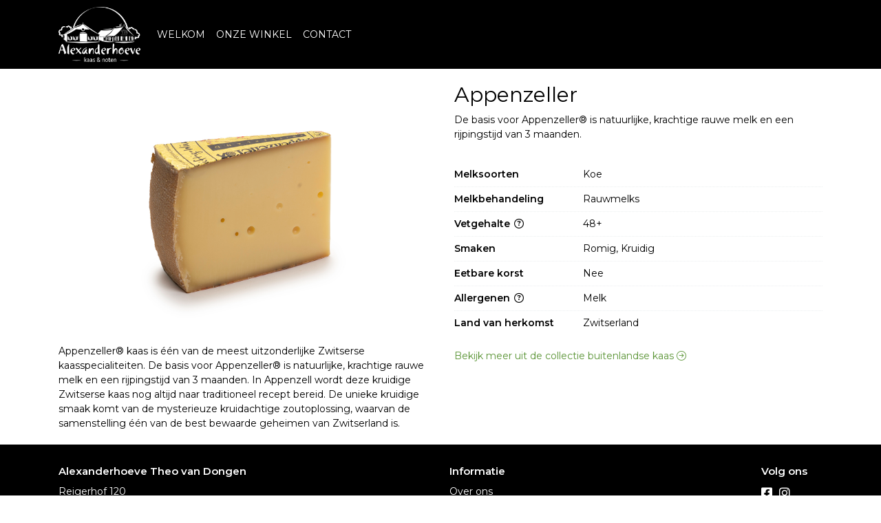

--- FILE ---
content_type: text/html; charset=utf-8
request_url: https://nieuwerkerk.alexanderhoevekaas.nl/c/buitenlandse-kaas/p/appenzeller-73b983
body_size: 5271
content:
<!DOCTYPE html>
<html lang="nl">
<head>
    <title>Appenzeller - Alexanderhoeve Theo van Dongen</title>

    <meta charset="utf-8">
    <meta name="viewport" content="width=device-width, initial-scale=1, shrink-to-fit=no, viewport-fit=cover">
    <meta name="description" content="De basis voor Appenzeller&#xAE; is natuurlijke, krachtige rauwe melk en een rijpingstijd van 3 maanden.">
    <meta name="apple-mobile-web-app-title" content="Alexanderhoeve Theo van Dongen">
    <meta name="theme-color" content="#000000">
    <meta name="powered-by" content="Midmid">
    <meta property="og:title" content="Appenzeller - Alexanderhoeve Theo van Dongen">
    <meta property="og:image" content="https://alexanderhoeve.blob.core.windows.net/images/nieuwerkerk/product/appenzeller-73b983_081392_lg.jpg?v=8cfdc0bd7fc08d2bacc0e3f2c9104637">
    <meta property="og:description" content="De basis voor Appenzeller&#xAE; is natuurlijke, krachtige rauwe melk en een rijpingstijd van 3 maanden.">
    
    <script type="application/ld&#x2B;json">
        {"@context":"https://schema.org","@type":"Product","name":"Appenzeller","description":"De basis voor Appenzeller\u00AE is natuurlijke, krachtige rauwe melk en een rijpingstijd van 3 maanden.","image":"https://alexanderhoeve.blob.core.windows.net/images/nieuwerkerk/product/appenzeller-73b983_081392_lg.jpg?v=8cfdc0bd7fc08d2bacc0e3f2c9104637","offers":{"@type":"Offer","url":"https://nieuwerkerk.alexanderhoevekaas.nl/c/buitenlandse-kaas/p/appenzeller-73b983","availability":"https://schema.org/InStock","price":5.09,"priceCurrency":"EUR"}}
    </script>


    <link rel="preconnect" href="https://fonts.gstatic.com" crossorigin>
    <link rel="preconnect" href="https://fonts.googleapis.com" crossorigin>
    <link rel="preconnect" href="https://cdn.jsdelivr.net" crossorigin>
    <link rel="preconnect" href="https://kit.fontawesome.com" crossorigin>
    <link rel="preconnect" href="https://cdnjs.cloudflare.com" crossorigin>
    <link rel="preconnect" href="https://code.jquery.com" crossorigin>
    <link rel="preconnect" href="https://alexanderhoeve.blob.core.windows.net" crossorigin>

    

<link rel="stylesheet" href="https://fonts.googleapis.com/css2?family=Open+Sans:wght@300;400;600;700&display=swap">

    <link rel="stylesheet" href="https://fonts.googleapis.com/css2?family=Raleway:wght@300;400;500;600;700&display=swap" crossorigin="anonymous">
    <link rel="stylesheet" href="https://cdn.jsdelivr.net/npm/bootstrap@4.6.2/dist/css/bootstrap.min.css" integrity="sha384-xOolHFLEh07PJGoPkLv1IbcEPTNtaed2xpHsD9ESMhqIYd0nLMwNLD69Npy4HI+N" crossorigin="anonymous">
    <link rel="stylesheet" href="https://kit.fontawesome.com/a4b00b0bf2.css" crossorigin="anonymous">
    <link rel="stylesheet" href="https://cdnjs.cloudflare.com/ajax/libs/animate.css/4.1.1/animate.min.css" crossorigin="anonymous">
    <link rel="stylesheet" href="/css/defaults.css?v=zbvMBEcytJwaRyR14B2dsLfdvQvvS71HZtz5bYr4BP4">
    <link rel="stylesheet" href="/css/layout.css?v=rzHfXS9lIrLErzdCik-7hqGT26k89O1xLt2kpOIuWcU">
    <link rel="stylesheet" href="/css/layout.header.css?v=xbUJ_r_lAQpGHcQpaISqlqXUxYGl5wuRwtVrAkdbko4">
    <link rel="stylesheet" href="/css/layout.footer.css?v=GkuNGhLNj86oHYYVKx1OXh3_ShoEctQjQ-w1dfES9Mg">
    <link rel="stylesheet" href="/css/search.css?v=G9Qu6lPFK5pgEU6gmnwaOoUsA0dmaXHZ2zHhsM9095I">
    
    <link rel="stylesheet" href="https://cdn.jsdelivr.net/npm/flatpickr@4.6.13/dist/flatpickr.min.css" integrity="sha256-GzSkJVLJbxDk36qko2cnawOGiqz/Y8GsQv/jMTUrx1Q=" crossorigin="anonymous">
    <link rel="stylesheet" href="/css/quantityeditor.css?v=BYAnjhwbRfmGSUUCds_9CdFa2Uh4fP-iJqxOGQT4tDA" />
    <link rel="stylesheet" href="/css/product.css?v=3QyKtG2mBqQR17jHLvU1uyHzofnT3gqlsKVhLUrkCkc" />
    <link rel="stylesheet" href="/css/product.dialog.css?v=-fc0dHvbBafAqXgUGDboYH-yaH6tTMC3TF6Q4_jPaCQ">
    <link rel="stylesheet" href="/css/product.attributes.css?v=hU7C8a3eKNgkRDVPPviFCfyEcWFa4XcOX4lie1st9P8" />

    <link rel="stylesheet" href="https://fonts.googleapis.com/css2?family=Montserrat:wght@300;400;600&display=swap" crossorigin="anonymous" />
<link rel="stylesheet" href="/theme/alexanderhoeve/css/variables.css?v=tlDKOuZlrk57D-c_-0a0HW2hx2fgTcj_OV-ogSJSywo" />
<link rel="stylesheet" href="/theme/alexanderhoeve/css/defaults.css?v=UEV4_EiCdbOnZv6XXGRhIXHs_YPrpDMR7Jd1kxaZg50" />
<link rel="stylesheet" href="/theme/alexanderhoeve/css/layout.css?v=eoXTS465UOVOVHy5NEVPj1Jx_M_Ump25T4FCB7jjJDQ" />
<link rel="stylesheet" href="/theme/alexanderhoeve/css/experience.css?v=5u1Ans0vO5-NZUKAqQG67-RoVrznQtGARRheG1rCxjE" />

    

    <link rel="canonical" href="https://nieuwerkerk.alexanderhoevekaas.nl/c/buitenlandse-kaas/p/appenzeller-73b983">
    <link rel="shortcut icon" href="https://alexanderhoeve.blob.core.windows.net/platform/alexanderhoeve-logo-wit.png" />
    <link rel="apple-touch-icon" href="https://alexanderhoeve.blob.core.windows.net/platform/alexanderhoeve-logo-wit.png" />
    <link rel="icon" type="image/png" href="https://alexanderhoeve.blob.core.windows.net/platform/alexanderhoeve-logo-wit.png" />

    

    <script async src="https://www.googletagmanager.com/gtag/js?id=G-Q3FW3RN2VF"></script>

    <script>
        window.dataLayer = window.dataLayer || [];
        function gtag(){dataLayer.push(arguments);}
        gtag('js', new Date());
        gtag('config', 'G-Q3FW3RN2VF');
    </script>



    

</head>
<body class="product appenzeller-73b983">
    


    
    

    
    

<header class="navbar navbar-expand-sm sticky-top">
    <div class="container">
        <button class="navbar-toggler" type="button" data-toggle="collapse" data-target="#navbar-top" aria-controls="navbarTogglerTop" aria-expanded="false" aria-label="Toon/Verberg menu">
            <i class="fas fa-bars"></i>
            <span class="navbar-toggler-desc">Menu</span>
        </button>

        
        
        
        <a href="/" class="navbar-brand-logo"><img src="https://alexanderhoeve.blob.core.windows.net/platform/alexanderhoeve-logo-wit.png" /></a>
        
        


        
        <div class="collapse navbar-collapse navbar-top" id="navbar-top">
            <ul class="navbar-nav navbar-nav-top">
                

<li class="nav-item" data-active="false">
    <a class="nav-link" href="/welkom-bij-alexanderhoeve-theo-van-dongen-nieuwerkerk-ad-ijssel">WELKOM</a>
</li>

<li class="nav-item" data-active="false">
    <a class="nav-link" href="/over-ons">ONZE WINKEL</a>
</li>

<li class="nav-item" data-active="false">
    <a class="nav-link" href="/contact">CONTACT</a>
</li>

                
            </ul>
        </div>
    </div>
</header>


    <div id="search">
    <form method="get" novalidate action="/search">
        <div class="container">
            <div class="input-group">
                <input type="text" id="Query" name="Query" class="form-control" placeholder="Waar ben je naar op zoek?" autocomplete="off" autocorrect="off" autocapitalize="off" spellcheck="false" />
                <div class="input-group-append">
                    <button type="submit" class="btn btn-search btn-append"><i class="fas fa-search"></i></button>
                </div>
            </div>
        </div>
    </form>
</div>

    <div class="body-content">
        <div class="container">
            

<div class="product-page product-body">
    <div class="product-left">
        
<div class="product-section product-images">
    <div class="product-image-default">
        <img srcset="https://alexanderhoeve.blob.core.windows.net/images/nieuwerkerk/product/appenzeller-73b983_081392_sm.jpg?v=8cfdc0bd7fc08d2bacc0e3f2c9104637 256w, https://alexanderhoeve.blob.core.windows.net/images/nieuwerkerk/product/appenzeller-73b983_081392_md.jpg?v=8cfdc0bd7fc08d2bacc0e3f2c9104637 512w, https://alexanderhoeve.blob.core.windows.net/images/nieuwerkerk/product/appenzeller-73b983_081392_lg.jpg?v=8cfdc0bd7fc08d2bacc0e3f2c9104637 1024w"
            src="https://alexanderhoeve.blob.core.windows.net/images/nieuwerkerk/product/appenzeller-73b983_081392_sm.jpg?v=8cfdc0bd7fc08d2bacc0e3f2c9104637" alt="Appenzeller" title="Appenzeller" />
    </div>
    
</div>

        
<div class="product-section product-description styled-text">
    <h6 class="d-md-none">Omschrijving</h6>
    <p>Appenzeller® kaas is één van de meest uitzonderlijke Zwitserse kaasspecialiteiten. De basis voor Appenzeller® is natuurlijke, krachtige rauwe melk en een rijpingstijd van 3 maanden. In Appenzell wordt deze kruidige Zwitserse kaas nog altijd naar traditioneel recept bereid. De unieke kruidige smaak komt van de mysterieuze kruidachtige zoutoplossing, waarvan de samenstelling één van de best bewaarde geheimen van Zwitserland is.</p>
</div>

    </div>
    <div class="product-right">
        <div class="product-section product-intro">
            <h1>Appenzeller</h1>
            <p class="product-description-short mb-0">De basis voor Appenzeller&#xAE; is natuurlijke, krachtige rauwe melk en een rijpingstijd van 3 maanden.</p>
        </div>
        <div class="product-main">
            <form method="post" id="product-form" class="product-form" novalidate action="/c/buitenlandse-kaas/p/appenzeller-73b983">
                
<input type="hidden" id="Editor_Slug" name="Editor.Slug" value="appenzeller-73b983" />
<input type="hidden" data-val="true" data-val-number="BasePrice moet een nummer zijn." data-val-required="The BasePrice field is required." id="Editor_BasePrice" name="Editor.BasePrice" value="5,09" />
<input type="hidden" data-val="true" data-val-number="BaseMeasurementQuantity moet een nummer zijn." data-val-required="The BaseMeasurementQuantity field is required." id="Editor_BaseMeasurementQuantity" name="Editor.BaseMeasurementQuantity" value="150" />

                
                


                


                


                

                
            <input name="__RequestVerificationToken" type="hidden" value="CfDJ8IImm_O4nDNNltCwc2qQRbRXPrP5BwN06Vvqd4t08YynSFNaYjsF1OO5X1-VGqwU_qT16MXvglqu8agUncyv957cYHqKeJzBYGykWGbALHvDE5ku86DypypNO-L2CESiVlJhFCzsY6dMIM7UhRJdHaM" /></form>
        </div>
        
<div class="product-section product-attribute-sets">



<div class="product-attribute product-attribute-inline">
    <label class="product-attribute-title" for="set_MilkTypes">Melksoorten</label>
    <div class="product-attribute-value">Koe</div>
</div>

<div class="product-attribute product-attribute-inline">
    <label class="product-attribute-title" for="set_MilkTreatment">Melkbehandeling</label>
    <div class="product-attribute-value">Rauwmelks</div>
</div>





<div class="product-attribute product-attribute-inline">
    <label class="product-attribute-title" for="set_FatContent">Vetgehalte <i class="fa fa-question-circle-o" data-placement="top" data-toggle="tooltip" title="Het vetgehalte van kaas wordt uitgedrukt als het percentage vet in de droge stof van de kaas, exclusief het watergehalte."></i></label>
    <div class="product-attribute-value">48&#x2B;</div>
</div>



<div class="product-attribute product-attribute-inline">
    <label class="product-attribute-title" for="set_Flavors">Smaken</label>
    <div class="product-attribute-value">Romig, Kruidig</div>
</div>





<div class="product-attribute product-attribute-inline">
    <label class="product-attribute-title" for="set_EdibleRind">Eetbare korst</label>
    <div class="product-attribute-value">Nee</div>
</div>

<div class="product-attribute product-attribute-inline">
    <label class="product-attribute-title" for="set_Allergens">Allergenen <i class="fa fa-question-circle-o" data-placement="top" data-toggle="tooltip" title="Ingredi&#xEB;nten die een allergische reactie kunnen veroorzaken."></i></label>
    <div class="product-attribute-value">Melk</div>
</div>

<div class="product-attribute product-attribute-inline">
    <label class="product-attribute-title" for="set_CountryOfOrigin">Land van herkomst</label>
    <div class="product-attribute-value">Zwitserland</div>
</div>












</div>

        


        
<div class="product-section product-collection">
    <a href="/c/buitenlandse-kaas">Bekijk meer uit de collectie buitenlandse kaas <i class="fal fa-arrow-circle-right arrow-right"></i></a>
</div>

    </div>
</div>




        </div>
    </div>
    <footer>
    <div class="container">
        <div class="row">
            <div class="col-sm-auto mr-auto">
                <h6>Alexanderhoeve Theo van Dongen</h6>
                <address>
                    Reigerhof 120<br/>
                    2914KE Nieuwerkerk aan den IJssel
                </address>
                <ul>
                    <li>
                        <a href="tel:0180 - 31 28 18" class="footer-phone"><i class="fal fa-fw fa-phone"></i> 0180 - 31 28 18</a>
                    </li>
                    <li><a href="mailto:info@alexanderhoevenieuwerkerk.nl" class="footer-email"><i class="fal fa-fw fa-envelope"></i> info@alexanderhoevenieuwerkerk.nl</a></li>
                </ul>
            </div>
            
            <div class="col-sm-auto mr-auto">
                <h6>Informatie</h6>
                <ul>
                    <li><a href="/over-ons">Over ons</a></li>
                    <li><a href="/privacy-en-veiligheid">Privacy en veiligheid</a></li>
                    <li><a href="/algemene-voorwaarden">Algemene voorwaarden</a></li>
                    <li><a href="/disclaimer">Disclaimer</a></li>
                    <li><a href="/cookies">Cookies</a></li>
                    <li><a href="/contact">Contact</a></li>
                </ul>
            </div>
            <div class="col-sm-auto">
                <div>
                    <h6>Volg ons</h6>
                    <div class="footer-social-media">
                            <a href="https://nl-nl.facebook.com/AlexanderhoeveTheovanDongen/" title="Volg Alexanderhoeve Theo van Dongen op Facebook" target="_blank"><i class="fa fa-facebook-square"></i></a>
                            <a href="https://www.instagram.com/alexanderhoeve_van_dongen/" title="Volg Alexanderhoeve Theo van Dongen op Instagram" target="_blank"><i class="fa fa-instagram"></i></a>
                    </div>
                </div>
                <div class="footer-logo">
                    <img src="https://alexanderhoeve.blob.core.windows.net/platform/alexanderhoeve-logo-wit.png" class="img-fluid" title="Alexanderhoeve Theo van Dongen" alt="Alexanderhoeve Theo van Dongen" />
                </div>
            </div>
        </div>
    </div>
</footer>

    

<div class="powered-by dark">
    <div class="container">
        


<div class="choose-language">
    <form method="post" action="/language">
        <label>Taal</label>
        <select name="Culture" id="Culture" tabindex="-1" onchange="this.form.submit();" data-val="true" data-val-required="The Name field is required."><option selected="selected" value="nl-NL">Nederlands</option>
<option value="en-US">English</option>
<option value="fr-FR">fran&#xE7;ais</option>
<option value="de-DE">Deutsch</option>
<option value="es-ES">espa&#xF1;ol</option>
<option value="it-IT">italiano</option>
</select>
    <input name="__RequestVerificationToken" type="hidden" value="CfDJ8IImm_O4nDNNltCwc2qQRbRXPrP5BwN06Vvqd4t08YynSFNaYjsF1OO5X1-VGqwU_qT16MXvglqu8agUncyv957cYHqKeJzBYGykWGbALHvDE5ku86DypypNO-L2CESiVlJhFCzsY6dMIM7UhRJdHaM" /></form>
</div>

        
<div class="partners">
        <img src="https://midmid.blob.core.windows.net/paymentmethods/payondeliveryv2.png" title="Pay on delivery" loading="lazy" class="partner payment-partner" />
</div>

        <div class="midmid">
            <a href="https://www.midmid.nl" title="Powered by Midmid." target="_blank"><i class="fa fa-plug"></i> Wij draaien op Midmid</a>
        </div>
    </div>
</div>



    <script src="https://code.jquery.com/jquery-3.6.0.min.js" integrity="sha256-/xUj+3OJU5yExlq6GSYGSHk7tPXikynS7ogEvDej/m4=" crossorigin="anonymous"></script>
    <script src="https://cdn.jsdelivr.net/npm/bootstrap@4.6.2/dist/js/bootstrap.bundle.min.js" integrity="sha384-Fy6S3B9q64WdZWQUiU+q4/2Lc9npb8tCaSX9FK7E8HnRr0Jz8D6OP9dO5Vg3Q9ct" crossorigin="anonymous"></script>
    <script src="/common/js/submit.js?v=5f85563082880cb6b19f8e7d8ca19bf4"></script>
    <script src="/common/js/submit.files.js?v=654dcfa4f9dd07cb2f14cc22acc50feb"></script>
    <script src="/common/js/address.js?v=ae93841a644fcf4a29518187ad1d1775"></script>
    <script src="/_content/Midmid.Web/js/validation.js?v=3.1.7"></script>
    <script src="/js/shared.js?v=ohyq-q8iPRxAkWxdFbH0EZC8mMzKE7YpZj_0PDQtvxU"></script>
    <script src="/js/init.js?v=mUlRWEGwAPc40VZR23xbjAGaIa31QjXpKTrIb17ubFQ"></script>
    <script src="/js/search.js?v=sT5L2iyKzpuCX5hIBIb1uxjcuPGSQDgD43cGnc8zbuY"></script>
    
    <script src="https://cdn.jsdelivr.net/npm/flatpickr@4.6.13/dist/flatpickr.min.js" integrity="sha256-Huqxy3eUcaCwqqk92RwusapTfWlvAasF6p2rxV6FJaE=" crossorigin="anonymous"></script>
<script src="https://cdn.jsdelivr.net/npm/flatpickr@4.6.13/dist/l10n/de.js" integrity="sha256-i8+L+31ossi5nSCCJXxe9SPIwa/GLJT2qprrb7d7kzg=" crossorigin="anonymous"></script>
<script src="https://cdn.jsdelivr.net/npm/flatpickr@4.6.13/dist/l10n/it.js" integrity="sha256-gaWVqfkIK6tULoU2T1KYrgzbutxk2XvQ0rVjTWRt/mE=" crossorigin="anonymous"></script>
<script src="https://cdn.jsdelivr.net/npm/flatpickr@4.6.13/dist/l10n/nl.js" integrity="sha256-7e6dIzdvyM9X1QoY5wkjIBt648fCq36ewEAdTiV7h4g=" crossorigin="anonymous"></script>
<script src="https://cdn.jsdelivr.net/npm/flatpickr@4.6.13/dist/l10n/fr.js" integrity="sha256-+xpDzJZ/BxtMFrLCduljhDclmRS8Gr2W3UpKAxMBC9g=" crossorigin="anonymous"></script>
<script src="https://cdn.jsdelivr.net/npm/flatpickr@4.6.13/dist/l10n/es.js" integrity="sha256-G5b/9Xk32jhqv0GG6ZcNalPQ+lh/ANEGLHYV6BLksIw=" crossorigin="anonymous"></script>
</partial>
    <script src="/js/quantityeditor.js?v=YqfhBVLIdBQYjfn3bXTpCN9ZO2c5P6CIH58nhiRd3DE"></script>
    <script src="/js/product.js?v=t6hDbFwpEVAlpoOCmimsSe-cVk5CuDv0ToBA6KcVGYY"></script>
    

    
</body>
</html>



--- FILE ---
content_type: text/css
request_url: https://nieuwerkerk.alexanderhoevekaas.nl/theme/alexanderhoeve/css/variables.css?v=tlDKOuZlrk57D-c_-0a0HW2hx2fgTcj_OV-ogSJSywo
body_size: 297
content:
:root
{
    --top-navbar-background-color: #000000;
    --top-navbar-navitem-color: #ffffff;
    --top-navbar-navitem-color-focus: #88e051;
    --top-navbar-navitem-color-active: #88e051;

    --collection-navbar-background-color: #ffffff;
    --collection-navbar-navlink-color: #5a9435;
    --collection-navbar-navlink-color-focus: #00783c;

    --bottom-navbar-background-color: #000000;
    --bottom-navbar-border-color: #000000;
    --bottom-navbar-text-color: #ffffff;
    --bottom-navbar-navitem-color-focus: #5a9435;
    
    --collection-title-color: #000000; 

    --product-thumbnail-border-color: #f5f5f5;
    --product-thumbnail-border-color-hover:#88e051;
    --product-thumbnail-title-color: #000000;
    --product-thumbnail-text-color: #999999;
    --product-thumbnail-price-color: #00783c;

    --product-title-color: #000000;
    --product-text-color: #000000;
    --product-price-color: #00783c;

    --addtocart-button-text-color: #ffffff;
    --addtocart-button-text-color-hover: #88e051;
    --addtocart-button-background-color: #000000;
    --addtocart-button-background-color-hover: #000000;
    --addtocart-button-border-color: #000000;
    --addtocart-button-border-color-hover: #000000;

    --primary-button-text-color: #ffffff;
    --primary-button-text-color-hover: #88e051;
    --primary-button-background-color: #000000;
    --primary-button-background-color-hover: #000000;
    --primary-button-border-color: #000000;
    --primary-button-border-color-hover: #000000;
    
    --checkout-price-color: #00783c;
    
    --checkout-step-text-color: #cccccc;
    --checkout-step-text-color-active: #ffffff;
    --checkout-step-background-color: #f5f5f5;
    --checkout-step-background-color-active:#211751;

    --text-default-color: #000000;
    
    --link-color: #5a9435;
    --link-color-focus: #00783c;

    --heading-color: #000000;

    --navbar-brand-logo-height-xl: 80px;
    
    --footer-border-top-width: 0;
}
